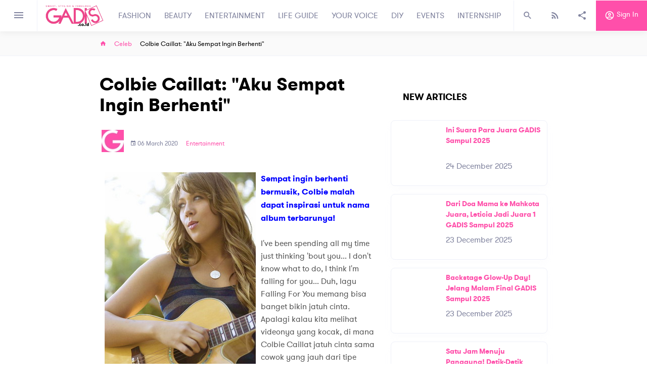

--- FILE ---
content_type: text/html; charset=utf-8
request_url: https://gadis.co.id/Celeb/88711/colbie-caillat:-laku-sempat-ingin-berhentir-?p=1
body_size: 8262
content:
<!DOCTYPE html>
<html lang="en">
  <head>
    <base href="/" />
    <meta charset="utf-8" />
    <meta http-equiv="X-UA-Compatible" content="IE=edge">
    <meta name="google" value="notranslate">
    <meta name="viewport" content="width=device-width, initial-scale=1.0">
    
    <link rel="apple-touch-icon" sizes="180x180" href="https://cdn.gadis.co.id/bucket-gadis-production/assets/favicon.jpeg"/>
    <link rel="shortcut icon" href="https://cdn.gadis.co.id/bucket-gadis-production/assets/favicon.jpeg"/>
    
    <meta name="msapplication-TileColor" content="#ffffff">
    <meta name="msapplication-TileImage" content="https://cdn.gadis.co.id/bucket-gadis-production/mstile-150x150.png">
    <meta name="theme-color" content="#ffffff">
    <meta name="msapplication-tap-highlight" content="no">
    <meta name="mobile-web-app-capable" content="yes">
    <meta name="application-name" content="gadis">
    <meta name="apple-mobile-web-app-capable" content="yes">
    <meta name="apple-mobile-web-app-status-bar-style" content="black">
    <meta name="apple-mobile-web-app-title" content="gadis">
    <meta name="msapplication-TileColor" content="#2F3BA2">
    <meta name="theme-color" content="#2F3BA2">

    <meta name="google-site-verification" content="xTmBncgBJ3Ix0WD4ZCuw6EnBHehh3wPyeMlA4hwIczA" />

    <meta name="facebook-domain-verification" content="x09r3c5erh8yax4ijm46da164jkyi5" />
    
    <link rel="stylesheet" href="https://maxcdn.bootstrapcdn.com/font-awesome/4.6.1/css/font-awesome.min.css">
    
    <title data-react-helmet="true">GADIS - Colbie Caillat: &quot;Aku Sempat Ingin Berhenti&quot; </title>
    <script async="" src="https://www.google-analytics.com/analytics.js"></script>
    <script>
      (function(h,o,t,j,a,r){
          h.hj=h.hj||function(){(h.hj.q=h.hj.q||[]).push(arguments)};
          h._hjSettings={hjid:2339151,hjsv:6};
          a=o.getElementsByTagName('head')[0];
          r=o.createElement('script');r.async=1;
          r.src=t+h._hjSettings.hjid+j+h._hjSettings.hjsv;
          a.appendChild(r);
      })(window,document,'https://static.hotjar.com/c/hotjar-','.js?sv=');
  </script>
  <!-- Facebook Pixel Code -->
  <script>
  !function(f,b,e,v,n,t,s)
  {if(f.fbq)return;n=f.fbq=function(){n.callMethod?
  n.callMethod.apply(n,arguments):n.queue.push(arguments)};
  if(!f._fbq)f._fbq=n;n.push=n;n.loaded=!0;n.version='2.0';
  n.queue=[];t=b.createElement(e);t.async=!0;
  t.src=v;s=b.getElementsByTagName(e)[0];
  s.parentNode.insertBefore(t,s)}(window, document,'script',
  'https://connect.facebook.net/en_US/fbevents.js');
  fbq('init', '2358567867609930');
  fbq('track', 'PageView');
  </script>
  <noscript><img height="1" width="1" style="display:none"
  src="https://www.facebook.com/tr?id=2358567867609930&ev=PageView&noscript=1"
  /></noscript>
  <!-- End Facebook Pixel Code -->
  <link href="main.css" rel="stylesheet"><link data-react-helmet="true" rel="canonical" href="https://gadis.co.id/Celeb/88711/colbie-caillat:-laku-sempat-ingin-berhentir-"/><meta data-react-helmet="true" itemprop="name" content="Colbie Caillat: &quot;Aku Sempat Ingin Berhenti&quot; "/><meta data-react-helmet="true" itemprop="description" content="Sempat ingin berhenti bermusik, Colbie malah dapat inspirasi untuk nama album terbarunya!"/><meta data-react-helmet="true" itemprop="image" content="https://cdn.gadis.co.id/bucket-gadis-production//article/migration-test/thumbnails/69951583504262.jpg"/><meta data-react-helmet="true" name="description" content="Sempat ingin berhenti bermusik, Colbie malah dapat inspirasi untuk nama album terbarunya!"/><meta data-react-helmet="true" name="keyword" content="Majalah Gadis remaja masa kini, trend mode, gaya rambut, kecantikan, kuliner, perawatan tubuh, cerita kisah sukses"/><meta data-react-helmet="true" name="twitter:card" content="summary_large_image"/><meta data-react-helmet="true" name="twitter:title" content="Colbie Caillat: &quot;Aku Sempat Ingin Berhenti&quot; "/><meta data-react-helmet="true" name="twitter:description" content="Sempat ingin berhenti bermusik, Colbie malah dapat inspirasi untuk nama album terbarunya!"/><meta data-react-helmet="true" name="twitter:creator" content="@GADIS_Magazine"/><meta data-react-helmet="true" name="twitter:site" content="@GADIS_Magazine"/><meta data-react-helmet="true" name="twitter:site:id" content="@GADIS_Magazine"/><meta data-react-helmet="true" name="twitter:image" content="https://cdn.gadis.co.id/bucket-gadis-production//article/migration-test/thumbnails/69951583504262.jpg"/><meta data-react-helmet="true" property="og:title" content="Colbie Caillat: &quot;Aku Sempat Ingin Berhenti&quot; "/><meta data-react-helmet="true" property="og:type" content="article"/><meta data-react-helmet="true" property="og:url" content="https://gadis.co.id/Celeb/88711/colbie-caillat:-laku-sempat-ingin-berhentir-"/><meta data-react-helmet="true" property="og:image" content="https://cdn.gadis.co.id/bucket-gadis-production//article/migration-test/thumbnails/69951583504262.jpg"/><meta data-react-helmet="true" property="og:description" content="Sempat ingin berhenti bermusik, Colbie malah dapat inspirasi untuk nama album terbarunya!"/><meta data-react-helmet="true" property="og:site_name" content="GADIS Magazine"/><meta data-react-helmet="true" property="fb:app_id" content="404281160522490"/></head>
  <body>
    <noscript>You need to enable JavaScript to run this app.</noscript>
    <div id="root"><div><div><div class="main-site has-outer"><aside class="sidebar"><div class="sidebar-entry" style="overflow:scroll"><div class="top-sidebar"><button class="btn btn-clean btn-search" type="button"><i class="mdi mdi-magnify"></i></button><button type="button" class="btn btn-default btn-menu"><i class="mdi mdi-close"></i></button></div><div class="mid-sidebar"><h3>GADIS Menu</h3><ul class="list-unstyled"><li class=""><a href="/contact">CONTACT</a></li></ul></div></div></aside><div class="wrap"><header class="user-header fix"><div class="top-header"><div class="left-header"><button type="button" class="btn btn-clean btn-menu"><i class="mdi mdi-menu"></i></button><a style="padding:0 16px" href="/"><img src="https://cdn.gadis.co.id/bucket-gadis-production/assets/logo-new.png" alt="gadis magazine" style="max-width:115px;height:auto"/></a><nav class="main-navigation"></nav></div><div class="right-header"><button class="btn btn-clean btn-search" type="button"><i class="mdi mdi-magnify"></i></button><button class="btn btn-clean btn-feed" type="button"><i class="mdi mdi-rss"></i></button><button class="btn btn-clean btn-share" type="button"><i class="mdi mdi-share-variant"></i></button><button class="btn btn-clean btn-login" type="button" style="display:inline-block"><i class="mdi mdi-account-circle-outline"></i> Sign in</button><button style="display:none" class="btn btn-clean btn-login" type="button"><i class="mdi mdi-power"></i> Sign out</button></div></div></header><div class="mob-header"><div class="mob-header-item"><button class="btn btn-clean btn-mob" type="button"><i class="mdi mdi-menu"></i></button><a class="main-brand" href="/"><img src="https://cdn.gadis.co.id/bucket-gadis-production/assets/logo-new.png"/></a><button class="btn btn-clean btn-login" type="button" style="display:inline-block"><i class="mdi mdi-account-circle-outline"></i></button><button style="display:none" class="btn btn-clean btn-login" type="button"><i class="mdi mdi-power"></i></button></div></div><main class="content"><div class="inner-content"><div class="top-inner"><div class="container"><ul class="list-unstyled"><li><a href="/"><i class="mdi mdi-home"></i></a></li><li><a href="/Celeb">Celeb</a></li><li></li></ul></div></div><div class="article"><div class="container"><div class="main-article"><div class="article-entry"><div style="width:100%;height:400px;margin:0 auto;background:url(https://cdn.gadis.co.id/bucket-gadis-production/assets/spinner-100.gif) no-repeat 50% 50%"></div></div><aside class="article-side"><div class="side-box lite"><div class="side-endorse mb-16"><div style="width:300px;height:600px"></div></div><div class="aside-title"><h4>New Articles</h4></div><div class="box-list"><div></div></div><div class="side-endorse medium mt-16"><div style="width:336px;height:280px"></div></div></div></aside></div></div></div></div></main><footer class="footer"><div class="container" style="max-width:1180px"><div class="footer-entry"><div class="left-footer"><div class="top-footer"><a href="index.html"><img src="https://cdn.gadis.co.id/bucket-gadis-production/assets/logo-new.png" alt="gadis magazine" class="img-fluid"/></a><div class="footer-gds"></div></div><div class="split-footer"><div class="split-item"><h4>GADIS Office</h4><ul class="list-unstyled"><li>Jl Mampang Prapatan Raya No. 75</li><li>Jakarta</li><li>12790</li><li>Indonesia</li><li><a href="https://www.google.com/maps/place/Femina+Group+-+Editorial/@-6.248851,106.826721,13z/data=!4m5!3m4!1s0x0:0x2d7db1cdd837015e!8m2!3d-6.248851!4d106.826721?hl=en-US" target="_blank">View map</a></li></ul></div><div class="split-item"><h4>GADIS</h4><ul class="list-unstyled"><li><a href="/about">About</a></li><li><a href="/contact">Contact</a></li><li><a href="/career">Carreer</a></li><li><a href="/internship">Internship</a></li></ul></div></div></div><div class="right-footer"><div class="top-right-footer"><div class="gd-social"><h4>Stay connected</h4><ul class="list-unstyled"><li><a href="https://www.instagram.com/gadismagz/" target="_blank"><i class="mdi mdi-instagram"></i></a></li><li><a href="https://www.youtube.com/user/GADISmagz" target="_blank"><i class="mdi mdi-youtube"></i></a></li><li><a href="https://www.pinterest.com/gadismagz/" target="_blank"><i class="mdi mdi-pinterest"></i></a></li><li><a href="https://twitter.com/GADISmagz" target="_blank"><i class="mdi mdi-twitter"></i></a></li><li><a href="https://www.facebook.com/majalahgadisgayagaulgosip" target="_blank"><i class="mdi mdi-facebook"></i></a></li><li><a href="https://www.tiktok.com/@gadismagz" target="_blank" style="padding-bottom:4px;padding-top:3px"><img src="https://cdn.gadis.co.id/bucket-gadis-production/assets/tik.png" alt="tiktok" class="img-fluid"/></a></li></ul></div><div class="gd-newsletter"><h4>Stay update and more into your inbox</h4><form novalidate="" action="#" method="get" class="form-default form-footer-flex av-valid"><div class="form-group"><input type="email" name="email" placeholder="Your email address" value="" required="" id="email" class="is-untouched is-pristine av-valid form-control"/></div><button type="submit" class="btn btn-default">Subscribe<i class="fa fa-circle-o-notch fa-spin" style="margin-left:5px;display:none"></i></button></form></div></div><div class="footer-link"><h4>GADIS Menu</h4><ul class="list-unstyled"><li><a href="/quiz">Quiz</a></li><li><a href="/winner">Win</a></li><li><a href="/gadis-tv">GADIS TV</a></li><li><a href="/gadis-on-magz">GADIS on Magz</a></li></ul><div class="other-brands"></div></div></div></div><div class="footer-copyright text-center">© 2019 GADIS Femina Group. All Rights Reserved. <a href="/terms">Terms and Privacy</a></div></div></footer><button type="button" id="topButton" class="btn btn-default"><i class="mdi mdi-chevron-up"></i></button></div></div><section id="offcanvas-sidebar"><div class="top-mobile"><button class="btn btn-clean btn-search" type="button" style="color:#FFF"><i class="mdi mdi-magnify"></i></button><h4 class="mobile-title">Menu</h4><button class="btn btn-clean btn-mob" type="button" style="color:#FFF"><i class="mdi mdi-close"></i></button></div><div class="mobile-menu"><ul></ul><ul class="inner-menu"><li class=""><a href="/contact">CONTACT</a></li></ul></div></section></div></div></div>
    <script id="preload_state">
                  window.__PRELOADED_STATE__ = {"homeReducer":{"isLoading":false,"isLoadingMustRead":false,"mostReadItems":[],"pageTmpMustRead":1,"totalItemsMustRead":0,"loadingInfiniteMustRead":false,"isLoadingConfig":false,"isLoadingPolling":false,"homeConfiguration":null,"isLoadingStories":false,"TopStoriesItems":[],"isError":false,"PopularArticleItems":[],"TopHighlightItems":[],"sliderImgaes":[],"surveyData":[],"horoscopeItems":[],"pollingItems":null,"pollingResults":null,"isPollingSubmitted":false,"menu":[],"message":"","pollingEntity":null,"resultsEntity":null,"allHoroscope":[],"footerBrands":[],"serverTime":"","maxArticleLogin":null,"maxArticleNonLogin":null,"expireLogin":null,"expireNonLogin":null,"isLoadingSubs":false,"isSubscribed":false,"isShowSubs":false,"isErrorSubs":false,"isShowShare":false,"isShowHoroscope":false,"quoteShare":"","urlShare":"","popupStatus":null,"popupLimit":null,"popupImage":null,"isShowStatic":false},"authReducer":{"isAuthenticated":false,"message":"","isLoading":false,"isError":false,"userData":null,"isRegistrationSuccess":false,"isEmailNotExists":true,"isLinkSent":false,"isTokenExpired":false,"isResetPasswordSuccess":false,"isActivated":null,"showModalLogout":false,"logoutLoading":false},"profileReducer":{"isLoading":false,"loadingSubmit":false,"isError":false,"profileEntity":null,"eventEntity":null,"message":"","provinces":[],"cities":[],"profileAvatar":null,"profileAvatarFile":null,"isSubmitted":false,"albumPreview":[],"historyData":[],"isLoadingHistory":false,"citiesFixed":[]},"eCardReducer":{"eCardItems":[],"eCardEntity":null,"isLoading":false,"isError":false,"totalItems":0,"message":"","pageTmp":1,"isECardSent":false,"searchParam":"","loadingSubmit":false,"tempShare":null},"quizReducer":{"isLoading":false,"loadingSubmit":false,"isError":false,"message":"","quizItems":[],"quizEntity":null,"totalItems":0,"pageTmp":1,"quizAnswer":null,"answerValue":[]},"wallpaperReducer":{"isLoading":false,"isError":false,"message":"","wallpaperItems":[],"totalItems":0,"pageTmp":1,"searchParam":""},"pollingReducer":{"isLoading":false,"isError":false,"message":"","pollingItems":[],"totalItems":0,"pageTmp":1},"albumReducer":{"isLoading":false,"isLoadingDelete":false,"isError":false,"albumEntities":[],"photoEntities":[],"message":"","totalItems":0,"pageTmp":1,"totalItemsPhoto":0,"pageTmpPhoto":1,"photoAddTemp":[],"photoEditTemp":[],"isAlbumAdded":false,"photoEditFix":[],"isDeleted":false},"magzReducer":{"magzItems":[],"magzEntity":null,"isLoading":false,"isError":false,"totalItems":0,"message":"","pageTmp":1,"searchParam":"","totalItemsContent":0,"pageTmpContent":1,"serverTime":""},"contactReducer":{"contactEntity":null,"isLoading":false,"isError":false,"message":"","isMessageSent":false,"loadingSubmit":false},"tvReducer":{"isLoading":false,"isError":false,"message":"","videoItems":[],"totalItems":0,"pageTmp":1},"articleReducer":{"articleItems":[],"articleEntity":null,"isLoading":true,"isError":false,"totalItems":0,"message":"","pageTmp":1,"pageTmpContent":1,"searchParam":"","totalPageArticles":0,"tagName":"","serverTime":"","relatedArticles":[],"isLoadingRelated":false,"tempShare":{"id":88711,"slug":"colbie-caillat:-laku-sempat-ingin-berhentir-","title":"Colbie Caillat: \"Aku Sempat Ingin Berhenti\" ","title_seo":"","description":"Sempat ingin berhenti bermusik, Colbie malah dapat inspirasi untuk nama album terbarunya!","meta_description":"","category":"celeb","subcategory_id":17,"user_id":null,"cover":"article\u002Fmigration-test\u002F69951583504262.jpg","thumbnails":"\u002Farticle\u002Fmigration-test\u002Fthumbnails\u002F69951583504262.jpg","is_publish":1,"view_counter":5214,"created_at":"2020-03-06 21:17:42","updated_at":"2026-01-25 04:30:41","start_date":"2009-11-09 00:00:00","end_date":null,"is_paywall":0,"cover_landscape":null,"small_thumbnail":"\u002Farticle\u002Fmigration-test\u002Fsmall_thumbnail\u002F69951583504262.jpg","presented_by":null,"publish_date":null,"zoom_link":null,"is_free":0,"type_link":null,"topic":null,"meeting_id":null,"url_sponsor":null,"sponsor_text":null,"challenge_status":0,"after_reg_email":null,"reminder_email":null,"after_event_email":null,"total_seo_score":null,"total_content_score":null,"word_count":null,"keyword":null,"pages":{"first_page":"http:\u002F\u002Fcpanel.gadis.co.id\u002Fapi\u002Fv1\u002Farticle\u002F88711\u002FgetArticle?page=1","last_page":"http:\u002F\u002Fcpanel.gadis.co.id\u002Fapi\u002Fv1\u002Farticle\u002F88711\u002FgetArticle?page=1","next_page":null,"previous_page":null,"per_page":1,"current_page":1,"from":1,"to":1,"total_data":1,"result":[{"id":89480,"article_id":88711,"content":"\u003Cimg style=\"float: left; margin-left: 10px; margin-right: 10px;\" src=\"https:\u002F\u002Fcdn.gadis.co.id\u002Fbucket-gadis-production\u002Fwysywig-contents\u002Fgadis-asset\u002Fimg\u002Fimages_gosip\u002F001_009_11_thumb.jpg\"\u003E \u003Cdiv\u003E\u003Cspan style=\"color: rgb(0, 0, 255);\"\u003E\u003Cstrong\u003ESempat ingin berhenti bermusik, Colbie malah dapat inspirasi untuk nama album terbarunya!\u003C\u002Fstrong\u003E\u003C\u002Fspan\u003E\u003C\u002Fdiv\u003E\u003Cdiv\u003E&nbsp;\u003C\u002Fdiv\u003E\u003Cdiv\u003EI've been spending all my time just thinking 'bout you... I don't know what to do, I think I'm falling for you... Duh, lagu Falling For You memang bisa banget bikin jatuh cinta. Apalagi kalau kita melihat videonya yang kocak, di mana Colbie Caillat jatuh cinta sama cowok yang jauh dari tipe model video klip yang biasa kita lihat. &ldquo;Konsepnya adalah apa yang biasanya terjadi padaku. Aku biasanya jatuh cinta dengan salah satu teman cowok terbaikku karena aku tahu semua tentang mereka. Aku jatuh cinta dengan kepribadian mereka dan itulah yang membuat mereka menarik di mataku. That's what I wanted to show in the video as well,&rdquo; jelasnya soal video yang dibintangi komedian Bobby Moynihan ini.&nbsp; &nbsp;\u003Cbr \u002F\u003E\u003Cbr \u002F\u003EAlbum keduanya, Breakthrough, memang nggak beda jauh dari album debutnya, Coco (dengan singel hit Bubbly), yang mengandalkan love ballads yang catchy dan asyik untuk sing along. &ldquo;I still wrote the records the same way. They're all from my personal experience and everything that we go through in life. Falling in love and falling out of love. I think that that is the thing [people] connect to,&rdquo; ungkap cewek berbintang Gemini ini. Kalaupun ada perbedaan di sini, itu terletak di pengalaman-pengalaman baru yang jadi inspirasi dan eksperimennya dengan instrumen-instrumen berbeda. &rdquo;I think it&rsquo;s a little bit more grown-up and a little bit more sophisticated,&rdquo; ujar cewek California ini.\u003Cbr \u002F\u003E\u003Cbr \u002F\u003ELalu, kenapa album yang juga dibantu oleh Kara DioGuardi, sang juri American Idol, ini diberi judul Breakthrough, ya? &ldquo;Aku melalui masa yang sangat sulit selama beberapa waktu&mdash;berada di bawah sorotan terasa sangat aneh buatku. Selama ini aku pemalu dan takut banget berada di atas panggung. Aku sempat berpikir untuk berhenti, tapi lalu aku menyadari bahwa aku ingin melakukan ini dan aku terlalu cepat menyerah. I had to break through all my fears and insecurities and really try hard to become the person I want to be. Jadi, aku ingin mengirimkan pesan itu kepada orang banyak, karena aku tahu kita semua merasa bahwa hanya kita saja yang mempunyai perasaan takut,&rdquo; jelasnya panjang lebar.\u003Cbr \u002F\u003E\u003Cbr \u002F\u003ECewek yang duet bareng Jason Mraz di lagu Lucky ini memang nggak punya alasan untuk takut. Dengan modal dua album, namanya sudah dikenal dan jadi favorit banyak orang. Bahkan dia sudah memboyong penghargaan Best New Artist (General) di Music Awards 2009 dan Songwriter of the Year (Bubbly) di BMI Pop Awards 2009! Selain itu, dari kerja kerasnya, cewek berumur 24 tahun ini sudah bisa beli rumah dan mobil Porsche Cayenne sendiri! &ldquo;Aku mempertimbangkannya dalam waktu yang lama karena sangat mahal dan sangat nggak ramah lingkungan. But I wanted one. Aku jarang di rumah, jadi mobil ini hanya dipakai sesekali. I wanted to be able to have fun when I was home, so that was the one thing I splurged on,&rdquo; alasannya memilih mobil super mewah itu. \u003Cstrong\u003E(Dian. Foto: Istimewa)\u003C\u002Fstrong\u003E\u003Cbr \u002F\u003E\u003Cbr \u002F\u003E\u003Cbr \u002F\u003E&nbsp;\u003C\u002Fdiv\u003E","created_at":"2020-03-06 21:17:42","updated_at":"2020-03-20 20:56:54"}]},"subcategory_name":"Celeb","server_time":"2026-01-29T21:31:05+07:00","user_avatar":null,"tags":[{"id":89031,"article_id":88711,"tag":"","created_at":"2020-03-06 21:17:42","updated_at":"2020-03-06 21:17:42"}],"gallery":[],"keywords":[]}},"winReducer":{"isLoading":false,"isError":false,"message":"","winItems":[],"winEntity":null,"pageTmp":1,"allItems":0,"loadingSubmit":false,"isSubmitted":false,"totalPagesWin":0,"pageTmpWin":1,"serverTime":"","tempShare":null},"celebEntertainReducer":{"videoItems":null,"isLoadingMenu":true,"isLoading":true,"isError":false,"message":"","allItems":[],"menu":[]},"internReducer":{"internEntities":[],"jobDesc":null,"isLoadingItem":false,"isLoadingDesc":false,"isLoading":false,"isError":false,"message":"","isApplied":false,"bannerImage":null,"currentOpenDesc":"","pageTmp":1,"allPages":0},"careerReducer":{"careerEntities":[],"jobDesc":null,"isLoadingItem":false,"isLoadingDesc":false,"isLoading":false,"isError":false,"message":"","isApplied":false,"bannerImage":null,"currentOpenDesc":"","pageTmp":1,"allPages":0},"aboutReducer":{"aboutEntity":[],"isLoading":false,"isError":false,"message":""},"termsReducer":{"termsEntities":[],"isLoading":false,"isError":false,"message":""},"eventReducer":{"alumniItems":[],"eventItems":[],"articleEntity":null,"isLoadingAlumni":false,"isLoadingEvent":false,"isLoading":false,"isError":false,"totalItems":0,"message":"","pageTmp":1,"pageTmpContent":1,"searchParam":"","totalPageArticles":0,"tagName":"","serverTime":"","isLoadingVolouteer":false,"totalItemsVolouteer":0,"volouteerItems":[],"isApplied":false,"jobDesc":null,"isJoinSucceed":false,"isJoinFailed":false,"joinMessage":"","isLoadingJoin":false},"_persist":{"version":-1,"rehydrated":true}}
              </script>
    <!--
      This HTML file is a template.
      If you open it directly in the browser, you will see an empty page.

      You can add webfonts, meta tags, or analytics to this file.
      The build step will place the bundled scripts into the <body> tag.

      To begin the development, run `npm start` or `yarn start`.
      To create a production bundle, use `npm run build` or `yarn build`.
    -->
    <div id="fb-root"></div>
    <script type="text/javascript" src="https://cdnjs.cloudflare.com/ajax/libs/jquery/3.3.1/jquery.min.js"></script>
    <script src="https://cdnjs.cloudflare.com/ajax/libs/popper.js/1.12.9/umd/popper.min.js" integrity="sha384-ApNbgh9B+Y1QKtv3Rn7W3mgPxhU9K/ScQsAP7hUibX39j7fakFPskvXusvfa0b4Q" crossorigin="anonymous"></script>
    <script src="https://maxcdn.bootstrapcdn.com/bootstrap/4.0.0/js/bootstrap.min.js" integrity="sha384-JZR6Spejh4U02d8jOt6vLEHfe/JQGiRRSQQxSfFWpi1MquVdAyjUar5+76PVCmYl" crossorigin="anonymous"></script>
    <script>
      window.shareToFB = function (quote, url) {
        FB.ui({
          method: 'share',
          href: url,
          quote: quote,
          app_id: "%REACT_APP_FB_ID%"
        }, function(response){});
      }
    </script>
    <script>
      (function(i,s,o,g,r,a,m){i['GoogleAnalyticsObject']=r;i[r]=i[r]||function(){
              (i[r].q=i[r].q||[]).push(arguments)},i[r].l=1*new Date();a=s.createElement(o),
              m=s.getElementsByTagName(o)[0];a.async=1;a.src=g;m.parentNode.insertBefore(a,m)
      })(window,document,'script','//www.google-analytics.com/analytics.js','ga');

      ga('create', 'UA-8398928-1', 'auto');
      ga('require', 'displayfeatures');
      ga('send', 'pageview');
    </script>
    <script async src='https://securepubads.g.doubleclick.net/tag/js/gpt.js'></script>
  <script type="text/javascript" src="bundle.js"></script></body>
</html>



--- FILE ---
content_type: text/html; charset=utf-8
request_url: https://www.google.com/recaptcha/api2/aframe
body_size: 268
content:
<!DOCTYPE HTML><html><head><meta http-equiv="content-type" content="text/html; charset=UTF-8"></head><body><script nonce="Xz6JPL32heprN0iCMtS54Q">/** Anti-fraud and anti-abuse applications only. See google.com/recaptcha */ try{var clients={'sodar':'https://pagead2.googlesyndication.com/pagead/sodar?'};window.addEventListener("message",function(a){try{if(a.source===window.parent){var b=JSON.parse(a.data);var c=clients[b['id']];if(c){var d=document.createElement('img');d.src=c+b['params']+'&rc='+(localStorage.getItem("rc::a")?sessionStorage.getItem("rc::b"):"");window.document.body.appendChild(d);sessionStorage.setItem("rc::e",parseInt(sessionStorage.getItem("rc::e")||0)+1);localStorage.setItem("rc::h",'1769697073423');}}}catch(b){}});window.parent.postMessage("_grecaptcha_ready", "*");}catch(b){}</script></body></html>